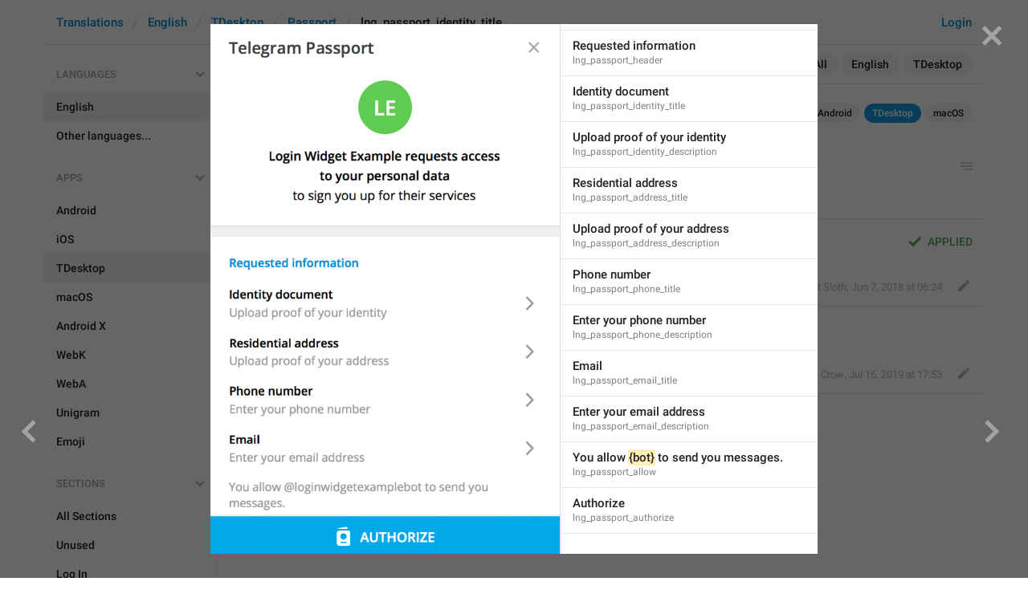

--- FILE ---
content_type: text/html; charset=utf-8
request_url: https://translations.telegram.org/screenshots/4938/phrase/lng_passport_identity_title
body_size: 8497
content:
<!DOCTYPE html>
<html>
  <head>
    <meta charset="utf-8">
    <title>Translations</title>
    
    <link rel="icon" type="image/svg+xml" href="/img/website_icon.svg?4">
<link rel="apple-touch-icon" sizes="180x180" href="/img/apple-touch-icon.png">
<link rel="icon" type="image/png" sizes="32x32" href="/img/favicon-32x32.png">
<link rel="icon" type="image/png" sizes="16x16" href="/img/favicon-16x16.png">
<link rel="alternate icon" href="/img/favicon.ico" type="image/x-icon" />
    <script>document.cookie="stel_dt="+encodeURIComponent((new Date).getTimezoneOffset())+";path=/;max-age=31536000;samesite=None;secure"</script>
    <script>
try {
var a = document.createElement('a'), layer_url;
a.href = location.href;
layer_url = location.pathname.replace(/^\/+|\/+$/g, '');
a.pathname = "\/en\/tdesktop\/passport\/lng_passport_identity_title";
a.search = '?l=' + encodeURIComponent(layer_url);
if (window.history && history.state && history.state.u && /[\?&]l=/.test(history.state.u) && history.state.u != a.href) {
var xhr = new XMLHttpRequest();
xhr.open('GET', history.state.u);
xhr.onreadystatechange = function() {
  if (xhr.readyState == 4) {
    if (typeof xhr.responseBody == 'undefined' && xhr.responseText) {
      var html = xhr.responseText;
      html = html.replace('<html', '<html style="display:none"');
      document.write(html);
      document.close();
    }
  }
};
xhr.withCredentials = true;
xhr.send();
document.write('<style>*{display:none!important}</style>');
document.close();
document.open();
console.log('xhr reload from history.state');
} }catch(e){}
</script>
    <link href="//telegram.org/css/font-roboto.css?1" rel="stylesheet" type="text/css">
    <link href="//telegram.org/css/bootstrap.min.css?3" rel="stylesheet">
    <link href="//telegram.org/css/bootstrap-extra.css?2" rel="stylesheet">
    <link href="/css/telegram.css?249" rel="stylesheet">
<link href="/css/translations.css?129" rel="stylesheet">
<link href="/css/jquery-ui.min.css?1" rel="stylesheet">
<link href="/css/health.css?142" rel="stylesheet">
<link href="/css/contest-zoo.css?7" rel="stylesheet">
<link href="/css/tchart.min.css?11" rel="stylesheet">
<link href="/css/billboard.css?17" rel="stylesheet">

  </head>
  <body class="emoji_image no-transition">
    
    <div id="aj_progress" class="progress-bar"></div>
    <div class="popup-container hide" id="layer-popup-container"><div class="screenshot-body-left fill"><a href="/screenshots/5103/phrase/lng_passport_identity_title" data-layer class="screenshot-prev-btn fill"></a></div>
<div class="screenshot-body-right fill">
  <div class="screenshot-close-btn fill close"></div>
  <a href="/screenshots/4940/phrase/lng_passport_identity_title" data-layer class="screenshot-next-btn fill"></a>
</div>
<div class="screenshot-body ohide">
  <div class="screenshot-full-bg"></div>
  <img class="screenshot-full" crossorigin="anonymous" src="https://telegra.ph/file/p/06dd7a08a9a/3cf24a973c619ac414d5e17.jpg" />
  <div class="screenshot-layer-wrap popup-no-close">
    <div class="screenshot-layer key-layer screenshot-keys" style="background-image:url('https://telegra.ph/file/p/06dd7a08a9a/3cf24a973c619ac414d5e17.jpg')"><div class="screenshot-key key-hover" data-key="lng_passport_title" data-coordinates="0.0425,0.020857,0.436667,0.052689" style="padding:3.1667878333333% 52.0833% 140.666599% 4.25%"><div class="key-box"><div class="key-label"><span class="p-value"><span class="value">Telegram Passport</span></span></div></div></div><div class="screenshot-key key-hover" data-key="lng_passport_request1" data-coordinates="0.156558,0.218769,0.675,0.082162" style="padding:33.2164265% 16.8442% 106.1419765% 15.6558%"><div class="key-box"><div class="key-label"><span class="p-value"><span class="value"><mark class="token">{bot}</mark> requests access to your personal data</span></span></div></div></div><div class="screenshot-key key-hover" data-key="lng_passport_request2" data-coordinates="0.214058,0.292823,0.556667,0.046486" style="padding:44.460292166667% 22.9275% 100.31491683333% 21.4058%"><div class="key-box"><div class="key-label"><span class="p-value"><span class="value">to sign you up for their services</span></span></div></div></div><div class="screenshot-key key-hover" data-key="lng_passport_header" data-coordinates="0.030724,0.421472,0.398333,0.044324" style="padding:63.993498666667% 57.0943% 81.109974% 3.0724%"><div class="key-box"><div class="key-label"><span class="p-value"><span class="value">Requested information</span></span></div></div></div><div class="screenshot-key key-hover" data-key="lng_passport_identity_title" data-coordinates="0.030725,0.481742,0.323333,0.044324" style="padding:73.144493666667% 64.5942% 71.958979% 3.0725%"><div class="key-box"><div class="key-label"><span class="p-value"><span class="value">Identity document</span></span></div></div></div><div class="screenshot-key key-hover" data-key="lng_passport_identity_description" data-coordinates="0.044167,0.5236,0.471667,0.045005" style="padding:79.499933333333% 48.4166% 65.500140833333% 4.4167%"><div class="key-box"><div class="key-label"><span class="p-value"><span class="value">Upload proof of your identity</span></span></div></div></div><div class="screenshot-key key-hover" data-key="lng_passport_address_title" data-coordinates="0.029891,0.573094,0.34,0.038919" style="padding:87.014772333333% 63.0109% 58.9093595% 2.9891%"><div class="key-box"><div class="key-label"><span class="p-value"><span class="value">Residential address</span></span></div></div></div><div class="screenshot-key key-hover" data-key="lng_passport_address_description" data-coordinates="0.044167,0.614709,0.478333,0.045005" style="padding:93.3333165% 47.75% 51.666757666667% 4.4167%"><div class="key-box"><div class="key-label"><span class="p-value"><span class="value">Upload proof of your address</span></span></div></div></div><div class="screenshot-key key-hover" data-key="lng_passport_phone_title" data-coordinates="0.030308,0.665255,0.265,0.038919" style="padding:101.00788416667% 70.4692% 44.916247666667% 3.0308%"><div class="key-box"><div class="key-label"><span class="p-value"><span class="value">Phone number</span></span></div></div></div><div class="screenshot-key key-hover" data-key="lng_passport_phone_description" data-coordinates="0.029891,0.697958,0.433333,0.045405" style="padding:105.97328966667% 53.6776% 38.966051166667% 2.9891%"><div class="key-box"><div class="key-label"><span class="p-value"><span class="value">Enter your phone number</span></span></div></div></div><div class="screenshot-key key-hover" data-key="lng_passport_email_title" data-coordinates="0.030725,0.756607,0.108333,0.038919" style="padding:114.87816283333% 86.0942% 31.045969% 3.0725%"><div class="key-box"><div class="key-label"><span class="p-value"><span class="value">Email</span></span></div></div></div><div class="screenshot-key key-hover key-top" data-key="lng_passport_email_description" data-coordinates="0.030308,0.790391,0.415,0.044324" style="padding:120.00770016667% 55.4692% 25.0957725% 3.0308%"><div class="key-box"><div class="key-label"><span class="p-value"><span class="value">Enter your email address</span></span></div></div></div><div class="screenshot-key key-hover key-top" data-key="lng_passport_allow" data-coordinates="0.0425,0.854007,0.763333,0.073546" style="padding:129.6667295% 19.4167% 10.9998695% 4.25%"><div class="key-box"><div class="key-label"><span class="p-value"><span class="value">You allow <mark class="token">{bot}</mark> to send you messages.</span></span></div></div></div><div class="screenshot-key key-hover key-top" data-key="lng_passport_authorize" data-coordinates="0.409058,0.947958,0.241667,0.041081" style="padding:143.931623% 34.9275% 1.6642451666667% 40.9058%"><div class="key-box"><div class="key-label"><span class="p-value"><span class="value">Authorize</span></span></div></div></div></div>
    <div class="screenshot-side-wrap">
      <div class="screenshot-side-scrollable screenshot-info-scrollable">
        <div class="screenshot-side">
          <div class="screenshot-info">
            <h4 class="screenshot-side-header">
              
              Screenshot #4938
            </h4>
            
            <div class="screenshot-sections"><div class="sections-group"><a href="/screenshots/4938/passport/?mode=screenshots" class="btn btn-xs btn-primary">Passport</a></div></div>
          </div>
          <div class="screenshot-keys-list">
            <h4 class="screenshot-side-header">
              Phrases<span class="tr-header-counter">14</span>
            </h4>
            <div class="screenshot-layer-keys" data-key-base-url="/en/tdesktop/passport/">
              <a href="/en/tdesktop/passport/lng_passport_title" class="screenshot-key-row key-hover" data-key="lng_passport_title">
  
  <div class="screenshot-key-value-default"><span class="p-value"><span class="value">Telegram Passport</span></span></div>
  <div class="screenshot-key-lang-key">lng_passport_title</div>
</a><a href="/en/tdesktop/passport/lng_passport_request1" class="screenshot-key-row key-hover" data-key="lng_passport_request1">
  
  <div class="screenshot-key-value-default"><span class="p-value"><span class="value"><mark class="token">{bot}</mark> requests access to your personal data</span></span></div>
  <div class="screenshot-key-lang-key">lng_passport_request1</div>
</a><a href="/en/tdesktop/passport/lng_passport_request2" class="screenshot-key-row key-hover" data-key="lng_passport_request2">
  
  <div class="screenshot-key-value-default"><span class="p-value"><span class="value">to sign you up for their services</span></span></div>
  <div class="screenshot-key-lang-key">lng_passport_request2</div>
</a><a href="/en/tdesktop/passport/lng_passport_header" class="screenshot-key-row key-hover" data-key="lng_passport_header">
  
  <div class="screenshot-key-value-default"><span class="p-value"><span class="value">Requested information</span></span></div>
  <div class="screenshot-key-lang-key">lng_passport_header</div>
</a><a href="/en/tdesktop/passport/lng_passport_identity_title" class="screenshot-key-row key-hover" data-key="lng_passport_identity_title">
  
  <div class="screenshot-key-value-default"><span class="p-value"><span class="value">Identity document</span></span></div>
  <div class="screenshot-key-lang-key">lng_passport_identity_title</div>
</a><a href="/en/tdesktop/passport/lng_passport_identity_description" class="screenshot-key-row key-hover" data-key="lng_passport_identity_description">
  
  <div class="screenshot-key-value-default"><span class="p-value"><span class="value">Upload proof of your identity</span></span></div>
  <div class="screenshot-key-lang-key">lng_passport_identity_description</div>
</a><a href="/en/tdesktop/passport/lng_passport_address_title" class="screenshot-key-row key-hover" data-key="lng_passport_address_title">
  
  <div class="screenshot-key-value-default"><span class="p-value"><span class="value">Residential address</span></span></div>
  <div class="screenshot-key-lang-key">lng_passport_address_title</div>
</a><a href="/en/tdesktop/passport/lng_passport_address_description" class="screenshot-key-row key-hover" data-key="lng_passport_address_description">
  
  <div class="screenshot-key-value-default"><span class="p-value"><span class="value">Upload proof of your address</span></span></div>
  <div class="screenshot-key-lang-key">lng_passport_address_description</div>
</a><a href="/en/tdesktop/passport/lng_passport_phone_title" class="screenshot-key-row key-hover" data-key="lng_passport_phone_title">
  
  <div class="screenshot-key-value-default"><span class="p-value"><span class="value">Phone number</span></span></div>
  <div class="screenshot-key-lang-key">lng_passport_phone_title</div>
</a><a href="/en/tdesktop/passport/lng_passport_phone_description" class="screenshot-key-row key-hover" data-key="lng_passport_phone_description">
  
  <div class="screenshot-key-value-default"><span class="p-value"><span class="value">Enter your phone number</span></span></div>
  <div class="screenshot-key-lang-key">lng_passport_phone_description</div>
</a><a href="/en/tdesktop/passport/lng_passport_email_title" class="screenshot-key-row key-hover" data-key="lng_passport_email_title">
  
  <div class="screenshot-key-value-default"><span class="p-value"><span class="value">Email</span></span></div>
  <div class="screenshot-key-lang-key">lng_passport_email_title</div>
</a><a href="/en/tdesktop/passport/lng_passport_email_description" class="screenshot-key-row key-hover" data-key="lng_passport_email_description">
  
  <div class="screenshot-key-value-default"><span class="p-value"><span class="value">Enter your email address</span></span></div>
  <div class="screenshot-key-lang-key">lng_passport_email_description</div>
</a><a href="/en/tdesktop/passport/lng_passport_allow" class="screenshot-key-row key-hover" data-key="lng_passport_allow">
  
  <div class="screenshot-key-value-default"><span class="p-value"><span class="value">You allow <mark class="token">{bot}</mark> to send you messages.</span></span></div>
  <div class="screenshot-key-lang-key">lng_passport_allow</div>
</a><a href="/en/tdesktop/passport/lng_passport_authorize" class="screenshot-key-row key-hover" data-key="lng_passport_authorize">
  
  <div class="screenshot-key-value-default"><span class="p-value"><span class="value">Authorize</span></span></div>
  <div class="screenshot-key-lang-key">lng_passport_authorize</div>
</a>
            </div>
          </div>
        </div>
      </div>
      
    </div>
  </div>
</div></div>
    <div id="aj_content"><div class="tr-container">
  <header class=" has-search">
  <div class="container">
    <section class="tr-search">
  <div class="tr-search-field-wrap">
    <div class="tr-search-filters">
      <span class="tr-search-filters-label">Search in:</span><!--
   --><span class="tr-search-filter-wrap tr-search-filter-where"><span class="tr-search-filter dropdown-toggle" data-toggle="dropdown">All</span><span class="dropdown-menu"><ul class="dropdown-menu"><li class="selected"><a class="tr-search-filter-item" data-value="">All</a></li><li><a class="tr-search-filter-item" data-value="key">Key</a></li><li><a class="tr-search-filter-item" data-value="text">Text</a></li></ul></span></span><!--
   --><span class="tr-search-filter-wrap tr-search-filter-lang"><span class="tr-search-filter dropdown-toggle" data-toggle="dropdown">English</span><span class="dropdown-menu"><ul class="dropdown-menu"><li class="selected"><a class="tr-search-filter-item" data-value="en">English</a></li><li><a class="tr-search-filter-item" data-value="af">Afrikaans</a></li><li><a class="tr-search-filter-item" data-value="sq">Albanian</a></li><li><a class="tr-search-filter-item" data-value="am">Amharic</a></li><li><a class="tr-search-filter-item" data-value="ar">Arabic</a></li><li><a class="tr-search-filter-item" data-value="hy">Armenian</a></li><li><a class="tr-search-filter-item" data-value="az">Azerbaijani</a></li><li><a class="tr-search-filter-item" data-value="eu">Basque</a></li><li><a class="tr-search-filter-item" data-value="be">Belarusian</a></li><li><a class="tr-search-filter-item" data-value="bn">Bengali</a></li><li><a class="tr-search-filter-item" data-value="bg">Bulgarian</a></li><li><a class="tr-search-filter-item" data-value="my">Burmese</a></li><li><a class="tr-search-filter-item" data-value="ca">Catalan</a></li><li><a class="tr-search-filter-item" data-value="zh-hans">Chinese (Simplified)</a></li><li><a class="tr-search-filter-item" data-value="zh-hant">Chinese (Traditional)</a></li><li><a class="tr-search-filter-item" data-value="hr">Croatian</a></li><li><a class="tr-search-filter-item" data-value="cs">Czech</a></li><li><a class="tr-search-filter-item" data-value="da">Danish</a></li><li><a class="tr-search-filter-item" data-value="nl">Dutch</a></li><li><a class="tr-search-filter-item" data-value="eo">Esperanto</a></li><li><a class="tr-search-filter-item" data-value="et">Estonian</a></li><li><a class="tr-search-filter-item" data-value="fil">Filipino</a></li><li><a class="tr-search-filter-item" data-value="fi">Finnish</a></li><li><a class="tr-search-filter-item" data-value="fr">French</a></li><li><a class="tr-search-filter-item" data-value="gl">Galician</a></li><li><a class="tr-search-filter-item" data-value="ka">Georgian</a></li><li><a class="tr-search-filter-item" data-value="de">German</a></li><li><a class="tr-search-filter-item" data-value="el">Greek</a></li><li><a class="tr-search-filter-item" data-value="gu">Gujarati</a></li><li><a class="tr-search-filter-item" data-value="he">Hebrew</a></li><li><a class="tr-search-filter-item" data-value="hi">Hindi</a></li><li><a class="tr-search-filter-item" data-value="hu">Hungarian</a></li><li><a class="tr-search-filter-item" data-value="id">Indonesian</a></li><li><a class="tr-search-filter-item" data-value="ga">Irish</a></li><li><a class="tr-search-filter-item" data-value="it">Italian</a></li><li><a class="tr-search-filter-item" data-value="ja">Japanese</a></li><li><a class="tr-search-filter-item" data-value="kn">Kannada</a></li><li><a class="tr-search-filter-item" data-value="kk">Kazakh</a></li><li><a class="tr-search-filter-item" data-value="km">Khmer</a></li><li><a class="tr-search-filter-item" data-value="ko">Korean</a></li><li><a class="tr-search-filter-item" data-value="lv">Latvian</a></li><li><a class="tr-search-filter-item" data-value="lt">Lithuanian</a></li><li><a class="tr-search-filter-item" data-value="ms">Malay</a></li><li><a class="tr-search-filter-item" data-value="ml">Malayalam</a></li><li><a class="tr-search-filter-item" data-value="mt">Maltese</a></li><li><a class="tr-search-filter-item" data-value="mr">Marathi</a></li><li><a class="tr-search-filter-item" data-value="ne">Nepali</a></li><li><a class="tr-search-filter-item" data-value="nb">Norwegian (Bokmål)</a></li><li><a class="tr-search-filter-item" data-value="or">Odia</a></li><li><a class="tr-search-filter-item" data-value="fa">Persian</a></li><li><a class="tr-search-filter-item" data-value="pl">Polish</a></li><li><a class="tr-search-filter-item" data-value="pt-br">Portuguese (Brazil)</a></li><li><a class="tr-search-filter-item" data-value="pt-pt">Portuguese (Portugal)</a></li><li><a class="tr-search-filter-item" data-value="ro">Romanian</a></li><li><a class="tr-search-filter-item" data-value="ru">Russian</a></li><li><a class="tr-search-filter-item" data-value="sr">Serbian</a></li><li><a class="tr-search-filter-item" data-value="sk">Slovak</a></li><li><a class="tr-search-filter-item" data-value="sl">Slovene</a></li><li><a class="tr-search-filter-item" data-value="es">Spanish</a></li><li><a class="tr-search-filter-item" data-value="sw">Swahili</a></li><li><a class="tr-search-filter-item" data-value="sv">Swedish</a></li><li><a class="tr-search-filter-item" data-value="tg">Tajik</a></li><li><a class="tr-search-filter-item" data-value="ta">Tamil</a></li><li><a class="tr-search-filter-item" data-value="te">Telugu</a></li><li><a class="tr-search-filter-item" data-value="th">Thai</a></li><li><a class="tr-search-filter-item" data-value="tr">Turkish</a></li><li><a class="tr-search-filter-item" data-value="tk">Turkmen</a></li><li><a class="tr-search-filter-item" data-value="uk">Ukrainian</a></li><li><a class="tr-search-filter-item" data-value="ur">Urdu</a></li><li><a class="tr-search-filter-item" data-value="uz">Uzbek</a></li><li><a class="tr-search-filter-item" data-value="vi">Vietnamese</a></li></ul></span></span><!--
   --><span class="tr-search-filter-wrap tr-search-filter-langpack"><span class="tr-search-filter dropdown-toggle" data-toggle="dropdown">TDesktop</span><span class="dropdown-menu"><ul class="dropdown-menu"><li><a class="tr-search-filter-item" data-value="">All Apps</a></li><li><a class="tr-search-filter-item" data-value="android">Android</a></li><li><a class="tr-search-filter-item" data-value="ios">iOS</a></li><li class="selected"><a class="tr-search-filter-item" data-value="tdesktop">TDesktop</a></li><li><a class="tr-search-filter-item" data-value="macos">macOS</a></li><li><a class="tr-search-filter-item" data-value="android_x">Android X</a></li><li><a class="tr-search-filter-item" data-value="webk">WebK</a></li><li><a class="tr-search-filter-item" data-value="weba">WebA</a></li><li><a class="tr-search-filter-item" data-value="unigram">Unigram</a></li></ul></span></span>
    </div>
    <div class="tr-search-binding binding"></div>
    <div class="tr-search-enter arrow-right"></div>
    <div class="tr-search-reset close"></div>
    <form class="tr-search-form">
      <input class="form-control tr-search-field" placeholder="Search translations and keys" autocomplete="off" value="" />
    </form>
  </div>
  <div class="tr-search-results collapsed"></div>
</section>
    <div class="header-wrap">
      <div id="header-panel" class="header-panel">
        <div class="header-auth">
  <div class="header-auth-item"><a class="header-search-btn"></a></div><div class="header-auth-item"><a class="header-auth-link login-link" href="/auth">Login</a></div>
</div>
        <div class="header-breadcrumb header-breadcrumb-simple">
          <ol id="breadcrumb" class="header-nav breadcrumb"><li><a href="/">Translations</a></li><li><a href="/en/">English</a></li><li><a href="/en/tdesktop/">TDesktop</a></li><li><a href="/en/tdesktop/passport/">Passport</a></li><li class="active">lng_passport_identity_title</li></ol>
        </div>
      </div>
    </div>
  </div>
</header>
  <main class="container">
    <nav class="tr-menu"><div class="tr-menu-section tr-menu-has-selected" data-menu-section-id="0">
  <div class="tr-menu-header">
    <span class="tr-menu-header-collapse"></span>
    <div class="tr-menu-header-label">Languages</div>
    <div class="tr-menu-selected">
  <div class="tr-menu-item tr-menu-item-default">
    <span class="nav-label">English</span>
    
  </div>
</div>
  </div>
  <ul class="tr-menu-items" id="tr-menu-language-items"><li class="active">
  <a class="tr-menu-item" href="/en/">
    <span class="nav-label">English</span>
  </a>
</li><li class="languages-link">
  <a class="tr-menu-item">
    <span class="nav-label">Other languages...</span>
  </a>
</li></ul>
</div><div class="tr-menu-section tr-menu-has-selected" data-menu-section-id="1">
  <div class="tr-menu-header">
    <span class="tr-menu-header-collapse"></span>
    <div class="tr-menu-header-label">Apps</div>
    <div class="tr-menu-selected">
  <div class="tr-menu-item">
    <span class="nav-label">TDesktop</span>
    
  </div>
</div>
  </div>
  <ul class="tr-menu-items"><li>
  <a class="tr-menu-item" href="/en/android/passport/">
    <span class="nav-label">Android</span>
  </a>
</li><li>
  <a class="tr-menu-item" href="/en/ios/passport/">
    <span class="nav-label">iOS</span>
  </a>
</li><li class="active">
  <a class="tr-menu-item" href="/en/tdesktop/">
    <span class="nav-label">TDesktop</span>
  </a>
</li><li>
  <a class="tr-menu-item" href="/en/macos/passport/">
    <span class="nav-label">macOS</span>
  </a>
</li><li>
  <a class="tr-menu-item" href="/en/android_x/passport/">
    <span class="nav-label">Android X</span>
  </a>
</li><li>
  <a class="tr-menu-item" href="/en/webk/passport/">
    <span class="nav-label">WebK</span>
  </a>
</li><li>
  <a class="tr-menu-item" href="/en/weba/passport/">
    <span class="nav-label">WebA</span>
  </a>
</li><li>
  <a class="tr-menu-item" href="/en/unigram/passport/">
    <span class="nav-label">Unigram</span>
  </a>
</li><li>
  <a class="tr-menu-item" href="/en/emoji">
    <span class="nav-label">Emoji</span>
  </a>
</li></ul>
</div><div class="tr-menu-section tr-menu-has-selected" data-menu-section-id="2">
  <div class="tr-menu-header">
    <span class="tr-menu-header-collapse"></span>
    <div class="tr-menu-header-label">Sections</div>
    <div class="tr-menu-selected">
  <div class="tr-menu-item">
    <span class="nav-label">Passport</span>
    
  </div>
</div>
  </div>
  <ul class="tr-menu-items"><li>
  <a class="tr-menu-item" href="/en/tdesktop/">
    <span class="nav-label">All Sections</span>
  </a>
</li><li>
  <a class="tr-menu-item" href="/en/tdesktop/unused/">
    <span class="nav-label">Unused</span>
  </a>
</li><li>
  <a class="tr-menu-item" href="/en/tdesktop/login/">
    <span class="nav-label">Log In</span>
  </a>
</li><li>
  <a class="tr-menu-item" href="/en/tdesktop/chat_list/">
    <span class="nav-label">Chat List</span>
  </a>
</li><li>
  <a class="tr-menu-item" href="/en/tdesktop/private_chats/">
    <span class="nav-label">Private chats</span>
  </a>
</li><li>
  <a class="tr-menu-item" href="/en/tdesktop/groups_and_channels/">
    <span class="nav-label">Groups And Channels</span>
  </a>
</li><li>
  <a class="tr-menu-item" href="/en/tdesktop/profile/">
    <span class="nav-label">Profile</span>
  </a>
</li><li>
  <a class="tr-menu-item" href="/en/tdesktop/settings/">
    <span class="nav-label">Settings</span>
  </a>
</li><li>
  <a class="tr-menu-item" href="/en/tdesktop/stories/">
    <span class="nav-label">Stories</span>
  </a>
</li><li>
  <a class="tr-menu-item" href="/en/tdesktop/camera_and_media/">
    <span class="nav-label">Camera And Media</span>
  </a>
</li><li>
  <a class="tr-menu-item" href="/en/tdesktop/bots_and_payments/">
    <span class="nav-label">Bots And Payments</span>
  </a>
</li><li class="active">
  <a class="tr-menu-item" href="/en/tdesktop/passport/">
    <span class="nav-label">Passport</span>
  </a>
</li><li>
  <a class="tr-menu-item" href="/en/tdesktop/general/">
    <span class="nav-label">General</span>
  </a>
</li><li>
  <a class="tr-menu-item" href="/en/tdesktop/unsorted/">
    <span class="nav-label">Unsorted</span>
  </a>
</li></ul>
</div></nav>
    <section class="content clearfix">
      <section class="tr-content"><div class="tr-key-full-block js-key-data" data-lang="en" data-langpack="tdesktop" data-section="passport" data-key="lng_passport_identity_title">
  <h3 class="tr-header"><a href="/en/tdesktop/passport/" class="tr-back"></a>lng_passport_identity_title<div class="binding-items" data-langpack="tdesktop" data-key="lng_passport_identity_title" data-value="Identity document"><a href="/en/android/passport/PassportIdentityDocument" class="binding-item" data-langpack="android" data-key="PassportIdentityDocument">Android</a><a href="/en/tdesktop/passport/lng_passport_identity_title" class="binding-item binding-item-current">TDesktop</a><a href="/en/macos/passport/SecureId.Request.Permission.IdentityDocument" class="binding-item" data-langpack="macos" data-key="SecureId.Request.Permission.IdentityDocument">macOS</a></div></h3>
  <section class="tr-key clearfix">
    <div class="key-side">
      <div class="key-screenshots-wrap">
        <div class="screenshot-wrap"><a class="screenshot-thumb bg-image key-layer" style="background-image:url('https://telegra.ph/file/p/06dd7a08a9a/3cf24a973c619ac414d5e17.jpg');padding-top:151.79487179487%;" href="/screenshots/4938/phrase/lng_passport_identity_title" data-layer>
  <div class="screenshot-key key-hover" data-key="lng_passport_identity_title" data-coordinates="0.030725,0.481742,0.323333,0.044324" style="padding:73.125965128205% 64.5942% 71.940750769231% 3.0725%"><div class="key-box"><div class="key-label"></div></div></div>
</a></div>
      </div>
      <div class="key-default-sections"><div class="sections-group"><a href="/en/tdesktop/passport/" class="btn btn-xs btn-primary">Passport</a></div></div>
      
      
    </div>
    <div class="key-main">
      <div class="key-default diff-wrap">
        <div class="key-default-value"><span class="p-value"><span class="value">Identity document</span></span></div>
        
        <div class="key-default-info">
          <span class="key-chars-count">17</span>
          
          
        </div>
      </div>
      <div class="key-history-wrap"></div>
      
      <div class="key-suggestions">
        <div class="key-suggestion-wrap js-suggestion-wrap key-suggestion-applied key-suggestion-collapsed" data-suggestion-id="1">
  <div class="key-suggestion clearfix">
    <span class="key-suggestion-collapse"></span>
    <div class="key-suggestion-status">
      
      <div class="key-status-labels">
        <span class="key-status key-status-applied">Applied</span>
      </div>
    </div>
    <div class="key-suggestion-value-box diff-wrap">
      <div class="key-suggestion-value-wrap">
        <div class="key-suggestion-value"><span class="p-value"><span class="value" data-value="Identity document">Identity document</span></span></div>
        <div class="key-chars-count">17/17</div>
      </div>
      <div class="key-suggestion-actions clearfix">
        <div class="key-suggestion-counters">
          <a class="ibtn key-suggestion-like"></a><!--
       --><a class="ibtn key-suggestion-dislike"></a><!--
       --><a class="ibtn key-suggestion-comment"></a>
        </div>
        <div class="key-suggestion-info">
          <a class="ibtn key-suggestion-edit"></a><!--
       --><span class="key-source">
            
            <span class="translation-author"><span dir="auto">Perfect Sloth</span></span>,
            <span class="translation-date">Jun 7, 2018 at 06:24</span>
          </span>
        </div>
      </div>
    </div>
    <div class="key-suggestion-comments-wrap">
      <div class="key-suggestion-comments"><div class="comments-show-all-wrap"></div>
</div>
      <form class="comment-form">
  <textarea rows="1" name="text" class="form-control comment-field" placeholder="Add comment..." dir="auto"></textarea>
  <div class="form-buttons-wrap shide">
    <div class="form-buttons">
      <button class="btn btn-sm btn-primary form-submit-btn">Send</button><button class="btn btn-sm btn-default form-cancel-btn">Cancel</button>
    </div>
  </div>
</form>
    </div>
  </div>
  
</div><div class="key-suggestion-wrap js-suggestion-wrap key-suggestion-collapsed" data-suggestion-id="2">
  <div class="key-suggestion clearfix">
    <span class="key-suggestion-collapse"></span>
    <div class="key-suggestion-status">
      
      <div class="key-status-labels">
        <span class="key-status key-status-applied">Applied</span>
      </div>
    </div>
    <div class="key-suggestion-value-box diff-wrap">
      <div class="key-suggestion-value-wrap">
        <div class="key-suggestion-value"><span class="p-value"><span class="value" data-value="Identity Document">Identity <del><span>d</span></del><ins>D</ins>ocument</span></span></div>
        <div class="key-chars-count">17/17</div>
      </div>
      <div class="key-suggestion-actions clearfix">
        <div class="key-suggestion-counters">
          <a class="ibtn key-suggestion-like"></a><!--
       --><a class="ibtn key-suggestion-dislike"></a><!--
       --><a class="ibtn key-suggestion-comment"></a>
        </div>
        <div class="key-suggestion-info">
          <a class="ibtn key-suggestion-edit"></a><!--
       --><span class="key-source">
            <span class="diff-btn"></span>
            <span class="translation-author"><span dir="auto">Little Crow</span></span>,
            <span class="translation-date">Jul 16, 2019 at 17:53</span>
          </span>
        </div>
      </div>
    </div>
    <div class="key-suggestion-comments-wrap">
      <div class="key-suggestion-comments"><div class="comments-show-all-wrap"></div>
</div>
      <form class="comment-form">
  <textarea rows="1" name="text" class="form-control comment-field" placeholder="Add comment..." dir="auto"></textarea>
  <div class="form-buttons-wrap shide">
    <div class="form-buttons">
      <button class="btn btn-sm btn-primary form-submit-btn">Send</button><button class="btn btn-sm btn-default form-cancel-btn">Cancel</button>
    </div>
  </div>
</form>
    </div>
  </div>
  
</div>
      </div>
      <div class="key-add-suggestion-wrap collapsed">
  <span class="key-add-suggestion-collapse"></span>
  <div class="key-add-suggestion-header-wrap">
    <div class="key-add-suggestion-header">Add Translation</div>
  </div>
  <div class="key-add-suggestion-form-wrap">
    <form class="add-suggestion-form">
      <div class="form-group">
  <div class="input form-control tr-form-control key-add-suggestion-field" data-name="lang_value" data-value="Identity document" data-tokens="">Identity document</div>
</div>
      <div class="form-buttons">
        <div class="chars-count handle-tooltip" data-length="17" data-title="Compared to the English version"></div>
        <button class="btn btn-primary form-submit-btn">Submit</button><button class="btn btn-default form-cancel-btn">Cancel</button>
      </div>
    </form>
  </div>
</div>
    </div>
  </section>
</div></section>
    </section>
  </main>
</div><div class="popup-container login-popup-container hide" id="login-popup-container">
  <div class="popup">
    <div class="popup-body">
      <section>
        <h2>Log In</h2>
        <p>Log in here to translate Telegram apps. Please enter your <b>phone number</b> in the <a target="_blank" rel="noopener" href="https://telegram.org/faq#login-and-sms">international format</a> and we will send a confirmation message to your account via Telegram.</p>

        <form id="send-form" class="login-form">
          <div class="form-group">
            <input type="tel" class="form-control tr-form-control input-lg" id="phone-number" placeholder="+12223334455" autocomplete="off"/>
          </div>
          <div class="popup-buttons">
            <a class="btn btn-link btn-lg login-cancel-btn">Cancel</a><button type="submit" class="btn btn-link btn-lg">Next</button>
          </div>
        </form>

        <div id="login-form" class="hide">
          <div class="form-group">
            <span class="form-control tr-form-control input input-lg input-disabled"><strong id="phone-number-field"></strong> (<a class="login-back" href="/auth">Incorrect?</a>)</span>
            <p class="help-block dots-animated">We&#39;ve just sent you a message.<br/>Please confirm access via Telegram</p>
          </div>
          <div class="popup-buttons">
            <a class="btn btn-link btn-lg login-cancel-btn">Cancel</a><a class="btn btn-link btn-lg login-back">Back</a>
          </div>
        </div>
      </section>
    </div>
  </div>
</div><div class="popup-container languages-popup-container hide" id="languages-popup-container">
  <div class="popup">
    <div class="popup-body popup-has-footer">
      <h4>Languages</h4>
      
      <form class="tr-popup-search-form tr-languages-search-form">
        <input class="form-control tr-popup-search-field tr-languages-search-field" placeholder="Search languages" autocomplete="off" value="">
      </form>
      <div class="tr-popup-search-results-wrap tr-languages-results-wrap">
        <div class="tr-popup-search-results tr-languages-results"></div>
      </div>
      <div class="tr-languages-add"><a href="/lang/new" data-layer class="need-auth">Add a new language</a></div>
    </div>
  </div>
</div></div>
    <script src="//telegram.org/js/jquery.min.js?1"></script>
    <script src="//telegram.org/js/bootstrap.min.js"></script>
    <script src="//telegram.org/js/main-aj.js?72"></script>
    <script src="/js/translations.js?113"></script>
<script src="/js/jquery-ui.min.js?1"></script>
<script src="/js/jquery-ex.js?22"></script>
<script src="/js/tesseract.js?1"></script>
<script src="/js/main.js?47"></script>
<script src="/js/tchart.min.js?30"></script>
<script src="/js/billboard.min.js?1"></script>
<script src="/js/stats.js?18"></script>

    <script>ajInit({"version":1116,"apiUrl":"\/api?hash=e6251335322468be1c","unauth":true,"state":{"searchWhere":"","searchLang":"en","searchLangpack":"tdesktop","searchQuery":"","whereNames":{"":"All","key":"Key","text":"Text"},"langNames":{"en":"English","af":"Afrikaans","sq":"Albanian","am":"Amharic","ar":"Arabic","hy":"Armenian","az":"Azerbaijani","eu":"Basque","be":"Belarusian","bn":"Bengali","bg":"Bulgarian","my":"Burmese","ca":"Catalan","zh-hans":"Chinese (Simplified)","zh-hant":"Chinese (Traditional)","hr":"Croatian","cs":"Czech","da":"Danish","nl":"Dutch","eo":"Esperanto","et":"Estonian","fil":"Filipino","fi":"Finnish","fr":"French","gl":"Galician","ka":"Georgian","de":"German","el":"Greek","gu":"Gujarati","he":"Hebrew","hi":"Hindi","hu":"Hungarian","id":"Indonesian","ga":"Irish","it":"Italian","ja":"Japanese","kn":"Kannada","kk":"Kazakh","km":"Khmer","ko":"Korean","lv":"Latvian","lt":"Lithuanian","ms":"Malay","ml":"Malayalam","mt":"Maltese","mr":"Marathi","ne":"Nepali","nb":"Norwegian (Bokmål)","or":"Odia","fa":"Persian","pl":"Polish","pt-br":"Portuguese (Brazil)","pt-pt":"Portuguese (Portugal)","ro":"Romanian","ru":"Russian","sr":"Serbian","sk":"Slovak","sl":"Slovene","es":"Spanish","sw":"Swahili","sv":"Swedish","tg":"Tajik","ta":"Tamil","te":"Telugu","th":"Thai","tr":"Turkish","tk":"Turkmen","uk":"Ukrainian","ur":"Urdu","uz":"Uzbek","vi":"Vietnamese"},"langpackList":["android","ios","tdesktop","macos","android_x","webk","weba","unigram"],"langpackNames":{"":"All Apps","android":"Android","ios":"iOS","tdesktop":"TDesktop","macos":"macOS","android_x":"Android X","webk":"WebK","weba":"WebA","unigram":"Unigram"},"langList":["en","af","sq","am","ar","hy","az","eu","be","bn","bg","my","ca","zh-hans","zh-hant","hr","cs","da","nl","eo","et","fil","fi","fr","gl","ka","de","el","gu","he","hi","hu","id","ga","it","ja","kn","kk","km","ko","lv","lt","ms","ml","mt","mr","ne","nb","or","fa","pl","pt-br","pt-pt","ro","ru","sr","sk","sl","es","sw","sv","tg","ta","te","th","tr","tk","uk","ur","uz","vi"],"curLang":"en","curLangpack":"tdesktop"},"layer":true,"layerUnderUrl":"\/en\/tdesktop\/passport\/lng_passport_identity_title"});</script>
    <script id="aj_script">l.add({"WEB_NO_PHRASES_FOUND":"No phrases found","WEB_TRANSLATIONS_LOADING":"Loading","WEB_REMOVE_SCREENSHOT_KEY_CONFIRM_TEXT":"Are you sure you want to remove phrase <b>{lang_key}<\/b> from screenshot?","WEB_REMOVE_SCREENSHOT_KEY_CONFIRM_BUTTON":"Remove","WEB_REMOVE_SCREENSHOT_CONFIRM_TEXT":"Are you sure you want to remove <b>Screenshot #{n}<\/b>?","WEB_REMOVE_SCREENSHOT_CONFIRM_BUTTON":"Remove","WEB_REMOVE_LANG_KEY_CONFIRM_TEXT":"Are you sure you want to remove phrase <b>{lang_key}<\/b>?","WEB_REMOVE_LANG_KEY_CONFIRM_BUTTON":"Remove","WEB_RESTORE_LANG_KEY_CONFIRM_TEXT":"Are you sure you want to restore phrase <b>{lang_key}<\/b>?","WEB_RESTORE_LANG_KEY_CONFIRM_BUTTON":"Restore","WEB_MARK_AS_TRANSLATED_CONFIRM_TEXT":"Are you sure you want to mark phrase <b>{lang_key}<\/b> as translated?","WEB_MARK_AS_TRANSLATED_CONFIRM_BUTTON":"Mark As Translated","WEB_PLURALIZED_LABEL_0":"Zero","WEB_PLURALIZED_LABEL_1":"One","WEB_PLURALIZED_LABEL_2":"Two","WEB_PLURALIZED_LABEL_3":"Few","WEB_PLURALIZED_LABEL_4":"Many","WEB_PLURALIZED_LABEL_5":"Other","WEB_NO_TRANSLATIONS_FOUND":"No translations found","WEB_ACTIVATE_LANGPACK_CONFIRM_TEXT":"Do you want to begin translating <b>{lang_pack}<\/b> to <b>{lang}<\/b>?","WEB_ACTIVATE_LANGPACK_CONFIRM_BUTTON":"Start Translating","WEB_LOADING":"Loading","WEB_NO_LANGUAGES_FOUND":"No languages found"});
ScreenshotLayer.init({"screenshot_id":4938,"lang_pack":"tdesktop","can_edit_screenshot":false,"can_edit_phrases":false,"lang_key":"lng_passport_identity_title"});
Aj.onLoad(function(state) {
  state.curLang     = "en";
  state.curLangpack = "tdesktop";
  LangKey.init($('.tr-key-full-block'));
  var loc_hash = Aj.location().hash, m;
  if (loc_hash == '#add-translation' ||
      !$('.js-suggestion-wrap').size()) {
    if (!Aj.unauth) {
      LangKey.showSuggestionForm(true);
    }
  } else if (m = loc_hash.match(/^#translation(\d+)|#comment(\d+)_(\d+)$/)) {
    var suggestion_id = m[1] || m[2] || 0, comment_id = m[3] || 0;
    LangKey.showSuggestion(suggestion_id, comment_id);
  }
});
Aj.onUnload(function(state) {
  LangKey.destroy($('.tr-key-full-block'));
});
Search.init();
Header.init();
Nav.init();
Aj.onLoad(function(state) {
  function requestConfirmation(event) {
    event && event.preventDefault();
    var phone = $('#phone-number').val();
    $.ajax({
      type: 'POST',
      url: '/auth/request',
      data: {
        phone: phone
      },
      success: function(result) {
        $('#phone-number-field').text(phone);
        $('#send-form').addClass('hide');
        $('#login-form').removeClass('hide');
        checkAuth(result.temp_session);
      },
      error: function(xhr) {
        showAlert(xhr.responseText || 'Server error');
      },
      dataType: 'json'
    });
    return false;
  }
  function cancelConfirmation(event) {
    event && event.preventDefault();
    $('#phone-number-field').text('');
    $('#send-form').removeClass('hide');
    $('#login-form').addClass('hide');
    $('#phone-number').focus();
    clearTimeout(window.authTimeout);
    return false;
  }
  function checkAuth(temp_session) {
    clearTimeout(window.authTimeout);
    window.authTimeout = setTimeout(function doCheckAuth() {
      $.ajax({
        type: 'POST',
        url: '/auth/login',
        data: {
          temp_session: temp_session
        },
        success: function(result) {
          if (result) {
            location.reload();
          } else {
            checkAuth(temp_session);
          }
        },
        error: function (xhr) {
          showAlert(xhr.responseText || 'Server error');
        },
        dataType: 'json'
      });
    }, 700);
  }
  $('#login-popup-container').on('popup:open', function() {
    $('#phone-number').focus();
  });
  $('#login-popup-container').on('popup:close', function() {
    cancelConfirmation();
    if (location.pathname == '/auth') {
      window.history && history.replaceState(null, null, '/');
    }
  });
  $('#login-popup-container #send-form').on('submit', requestConfirmation);
  $('#login-popup-container .login-cancel-btn').on('click', function(e) {
    e.preventDefault();
    closePopup('#login-popup-container');
  });
  $('#login-popup-container .login-back').on('click', cancelConfirmation);
  $('.login-link').on('click', function(e) {
    e.stopImmediatePropagation();
    e.preventDefault();
    openPopup('#login-popup-container');
  });
});
Aj.onUnload(function(state) {
  $('#login-popup-container').off('popup:open');
  $('#login-popup-container').off('popup:close');
  $('#login-popup-container #send-form').off('submit');
  $('#login-popup-container .login-cancel-btn').off('click');
  $('#login-popup-container .login-back').off('click');
  $('.login-link').off('click');
});
</script>
    <script>Aj.pageLoaded();</script>
    
  </body>
</html>
<!-- page generated in 15.77ms -->
